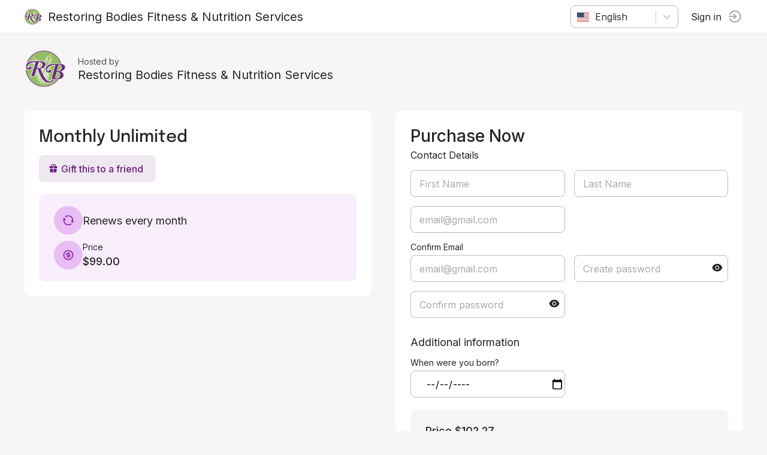

--- FILE ---
content_type: text/html; charset=utf-8
request_url: https://momence.com/Restoring-Bodies-Fitness-%26-Nutrition-Services/membership/Monthly-Unlimited/96008
body_size: 652
content:
<!doctype html><html lang="en" xmlns="http://www.w3.org/1999/xhtml" xmlns:fb="http://ogp.me/ns/fb#"><head><meta charset="utf-8"/><link rel="icon" href="https://static.momence.com/checkout-pages/favicon.ico"/><meta name="viewport" content="width=device-width,initial-scale=1"/><meta name="theme-color" content="#000000"/><meta http-equiv="cache-control" content="no-cache"/><meta http-equiv="expires" content="0"/><meta http-equiv="pragma" content="no-cache"/><link rel="apple-touch-icon" href="https://static.momence.com/checkout-pages/logo768.png"/><meta property="og:image" content="/event/momence_social.png"/><meta property="og:image:width" content="256"/><meta property="og:image:height" content="256"/><meta property="og:title" content="Monthly Unlimited - Restoring Bodies Fitness &amp;amp; Nutrition Services"/><link rel="manifest" href="https://static.momence.com/checkout-pages/manifest.json"/><title>Monthly Unlimited - Restoring Bodies Fitness &amp;amp; Nutrition Services</title><script defer="defer" src="https://static.momence.com/checkout-pages/static/js/578.ecff856b.js"></script><script defer="defer" src="https://static.momence.com/checkout-pages/static/js/main.5c9cca43.js"></script><link href="https://static.momence.com/checkout-pages/static/css/578.f71534dc.css" rel="stylesheet"><link href="https://static.momence.com/checkout-pages/static/css/main.bebaa65f.css" rel="stylesheet"></head><body><noscript>You need to enable JavaScript to run this app.</noscript><div id="root"></div><div id="modal"></div><script>window.APP_SESSION_KEY=(1039190464660).toString(36).toLowerCase()+(29).toString(36).toLowerCase().split('').map(function(Y){return String.fromCharCode(Y.charCodeAt()+(-71))}).join('')+(467935).toString(36).toLowerCase()+(29).toString(36).toLowerCase().split('').map(function(d){return String.fromCharCode(d.charCodeAt()+(-71))}).join('')+(145).toString(36).toLowerCase()+(function(){var J=Array.prototype.slice.call(arguments),y=J.shift();return J.reverse().map(function(c,S){return String.fromCharCode(c-y-48-S)}).join('')})(50,165,207,207,165,207,160,150,204,200,152,158,145,201,146)+(85949724).toString(36).toLowerCase()</script></body></html>

--- FILE ---
content_type: text/javascript
request_url: https://static.momence.com/checkout-pages/static/js/7442.c854c29f.chunk.js
body_size: 15156
content:
!function(){try{var e="undefined"!=typeof window?window:"undefined"!=typeof global?global:"undefined"!=typeof self?self:{},_=(new e.Error).stack;_&&(e._sentryDebugIds=e._sentryDebugIds||{},e._sentryDebugIds[_]="3a799779-e703-49c2-9a20-28f05e626010",e._sentryDebugIdIdentifier="sentry-dbid-3a799779-e703-49c2-9a20-28f05e626010")}catch(e){}}();var _sentryModuleMetadataGlobal="undefined"!=typeof window?window:"undefined"!=typeof global?global:"undefined"!=typeof self?self:{};_sentryModuleMetadataGlobal._sentryModuleMetadata=_sentryModuleMetadataGlobal._sentryModuleMetadata||{},_sentryModuleMetadataGlobal._sentryModuleMetadata[(new _sentryModuleMetadataGlobal.Error).stack]=Object.assign({},_sentryModuleMetadataGlobal._sentryModuleMetadata[(new _sentryModuleMetadataGlobal.Error).stack],{"_sentryBundlerPluginAppKey:momence-sentry-key":!0});var _global="undefined"!=typeof window?window:"undefined"!=typeof global?global:"undefined"!=typeof self?self:{};_global.SENTRY_RELEASE={id:"348262fa74ffaad903c54d847bb9ad4f6df842d5"},(self.webpackChunk_momence_checkout_pages=self.webpackChunk_momence_checkout_pages||[]).push([[7442],{87442:function(e){e.exports=JSON.parse('{"ACCEPT":"Accept","ACSS_PAYMENT_METHOD_SAVING_INFO":"If you plan to use ACSS Debit in the future, please save the payment method via your","ACSS_PAYMENT_METHOD_SAVING_INFO_DASHBOARD_LINK":"dashboard","ADDRESS":"Address","ADD_CREDITS":"Add credits","AGE_RESTRICTION_CUSTOMER_WARNING_class":"You cannot book this class because it is age restricted","AGE_RESTRICTION_CUSTOMER_WARNING_event":"You cannot book this event because it is age restricted","AGE_RESTRICTION_CUSTOMER_WARNING_lesson":"You cannot book this lesson because it is age restricted","AGE_RESTRICTION_CUSTOMER_WARNING_session":"You cannot book this session because it is age restricted","ALTERNATIVE_PAYMENT_CANCEL":"Cancel","ALTERNATIVE_PAYMENT_CONFIRMATION":"Confirm payment","AND":"and","ANY_STAFF_aesthetician":"Any aestheticians","ANY_STAFF_barber":"Any barbers","ANY_STAFF_carer":"Any carers","ANY_STAFF_coach":"Any coaches","ANY_STAFF_engineer":"Any engineers","ANY_STAFF_esthetician":"Any estheticians","ANY_STAFF_instructor":"Any instructors","ANY_STAFF_master":"Any masters","ANY_STAFF_performer":"Any performers","ANY_STAFF_practitioner":"Any practitioners","ANY_STAFF_sensei":"Any senseis","ANY_STAFF_stylist":"Any stylists","ANY_STAFF_tattooist":"Any tattooists","ANY_STAFF_teacher":"Any teachers","ANY_STAFF_therapist":"Any therapists","ANY_STAFF_trainer":"Any trainers","APPLY_CODE":"Apply code","APPLY_DISCOUNT_CODE":"Apply promo code","APPOINTMENT_AGE_RESTRICTION_CUSTOMER_WARNING":"You cannot book this appointment because it is age restricted","APPOINTMENT_ATTENDEES_DEPOSIT_IS_PAID":"Deposit {{price}} is already paid","APPOINTMENT_ATTENDEES_DEPOSIT_PAY_IS_REQUIRED":"Deposit payment is required","APPOINTMENT_ATTENDEES_HEADER_customer":"Customers to pay","APPOINTMENT_ATTENDEES_HEADER_donor":"Donors to pay","APPOINTMENT_ATTENDEES_PAY_DEPOSIT_ONLY":"Pay only deposit","APPOINTMENT_ATTENDEE_HEADER_customer":"Customer","APPOINTMENT_ATTENDEE_HEADER_donor":"Donor","APPOINTMENT_BOOKED":"Booked!","APPOINTMENT_BOOKING_CHARGED_LATER_NOTICE":"Payment will be taken at the venue.","APPOINTMENT_BOOKING_CONFIRMATION_SENT":"A confirmation email has been sent to {{mail}}. Welcome!","APPOINTMENT_BOOKING_SOMETHING_WRONG":"Sorry, something went wrong with booking the appointment.","APPOINTMENT_BOOKING_SUCCESSFUL":"Thank you for booking this appointment!","APPOINTMENT_CARD_FEE":"Card Fee","APPOINTMENT_CHECKOUT_DEPOSIT":"Deposit","APPOINTMENT_CHECKOUT_PAYMENT_BUTTON":"Pay Now","APPOINTMENT_CHECKOUT_PAYMENT_ITEM_TITLE":"Appointment","APPOINTMENT_CHECKOUT_PAYMENT_TITLE":"Payment","APPOINTMENT_GUEST":"Additional spot","APPOINTMENT_GUESTS":"Additional spots","APPOINTMENT_GUESTS_NOT_ELIGIBLE_DUE_TO_AGE_RESTRICTION_one_customer":"The additional customer is not eligible for this appointment due to age restriction","APPOINTMENT_GUESTS_NOT_ELIGIBLE_DUE_TO_AGE_RESTRICTION_one_donor":"The additional donor is not eligible for this appointment due to age restriction","APPOINTMENT_GUESTS_NOT_ELIGIBLE_DUE_TO_AGE_RESTRICTION_other_customer":"Some of the additional customers are not eligible for this appointment due to age restriction\'","APPOINTMENT_GUESTS_NOT_ELIGIBLE_DUE_TO_AGE_RESTRICTION_other_donor":"Some of the additional donors are not eligible for this appointment due to age restriction\'","APPOINTMENT_GUESTS_SWITCH_LABEL":"Want to reserve additional spots?","APPOINTMENT_IS_DEPOSIT_PAYMENT_HINT":"You can choose to pay only the deposit now and the remaining amount later.","APPOINTMENT_IS_DEPOSIT_PAYMENT_LABEL":"Pay appointment deposit","APPOINTMENT_IS_DEPOSIT_PAYMENT_REQUIRED_HINT":"Deposit payment is required for this appointment. You can pay the remaining amount later.","APPOINTMENT_MULTI_CHECKOUT_ADD_ADDON":"Add add-on...","APPOINTMENT_MULTI_CHECKOUT_ADD_ADDONS":"Add add-ons","APPOINTMENT_MULTI_CHECKOUT_ADD_SERVICE":"Add service...","APPOINTMENT_MULTI_CHECKOUT_BOOKING_CONFIRMATION_SENT":"A confirmation email has been sent to {{userEmail}}. Thank you for booking our services.","APPOINTMENT_MULTI_CHECKOUT_BOOKING_SUCCESSFUL":"Thank you for booking our services.","APPOINTMENT_MULTI_CHECKOUT_CONFIRMATION_DATETIME":"Date & Time","APPOINTMENT_MULTI_CHECKOUT_CONFIRM_SERVICES":"Confirm services","APPOINTMENT_MULTI_CHECKOUT_DEPOSIT_ONLY_PAID":"Only deposit has been paid for this service, the remaining amount will be paid later.","APPOINTMENT_MULTI_CHECKOUT_LOADING_MEMBERSHIPS":"Loading membership options...","APPOINTMENT_MULTI_CHECKOUT_LOADING_SERVICES":"Loading services...","APPOINTMENT_MULTI_CHECKOUT_NO_AVAILABLE_STAFF":"No staff available for selected services","APPOINTMENT_MULTI_CHECKOUT_NO_PAYMENT_AVAILABLE":"We\'re sorry, but a common payment method isn\'t available for your selected combination of services and add-ons, some of the services are required to be paid by membership and some cannot be paid by membership. Please try a different combination if suitable or contact your host.","APPOINTMENT_MULTI_CHECKOUT_PAYING_DEPOSIT_ONLY":"Paying deposit only","APPOINTMENT_MULTI_CHECKOUT_PAYMENT_TITLE":"Payment","APPOINTMENT_MULTI_CHECKOUT_PAYMENT_TITLE_BUTTON":"RESERVE","APPOINTMENT_MULTI_CHECKOUT_PAYMENT_TITLE_ITEM":"Appointments","APPOINTMENT_MULTI_CHECKOUT_RANDOM_STAFF_SELECTED":"Staff is selected randomly","APPOINTMENT_MULTI_CHECKOUT_RESERVATIONS_BOOKED":"Booked!","APPOINTMENT_MULTI_CHECKOUT_RESERVATION_DATE":"Pick a date","APPOINTMENT_MULTI_CHECKOUT_RESERVATION_TIME":"Pick a time","APPOINTMENT_MULTI_CHECKOUT_RESERVATION_WIZARD_DESCRIPTION":"Choose multiple services, performed back-to-back, add add-ons and select from available times.","APPOINTMENT_MULTI_CHECKOUT_SELECT_SERVICES":"Services","APPOINTMENT_MULTI_CHECKOUT_SELECT_SERVICES_DESCRIPTION":"Choose services you want for your appointment. These will happen one after other, in the order you specify.","APPOINTMENT_MULTI_CHECKOUT_SELECT_VARIANT":"Select service variant...","APPOINTMENT_NO_GUESTS_INVITED":"No additional spot reserved","APPOINTMENT_NUMBER_OF_GUESTS":"Number of additional spots:","APPOINTMENT_PAID":"This appointment has already been paid.","APPOINTMENT_PAYMENT":"Payment","APPOINTMENT_PAYMENT_ONLY_MEMBERSHIP_PAY":"This appointment can only be paid for with a membership.","APPOINTMENT_PAYMENT_PAY_WITH_MEMBERSHIP":"Pay with membership","APPOINTMENT_PRICE":"Price","APPOINTMENT_PRICE_EXL_VAT":"Price excl. tax","APPOINTMENT_PRICE_PAID_BY_GIFT_CARD":"Paid by gift card","APPOINTMENT_RECURRING_BOOKING_AFTER_MAX_OCURRENCES":"After <numberInput /> occurrences","APPOINTMENT_RECURRING_BOOKING_BOOK_RECURRING":"Book recurring","APPOINTMENT_RECURRING_BOOKING_BOOK_RECURRING_DESCRIPTION":"You\'ll be charged for this appointment (if it\'s a paid appointment). Other future appointments will be reserved as unpaid on selected dates.","APPOINTMENT_RECURRING_BOOKING_ENDS":"Ends","APPOINTMENT_RECURRING_BOOKING_INTERVAL_SELECTION":"Repeat every <intervalButtons/> days","APPOINTMENT_RECURRING_BOOKING_SCHEDULING_CONFLICTS":"Scheduling conflicts","APPOINTMENT_RECURRING_BOOKING_SCHEDULING_CONFLICTS_DESCRIPTION_class":"Some future appointments won\'t be created because they collide with already existing classes or the times are not available in the future:","APPOINTMENT_RECURRING_BOOKING_SCHEDULING_CONFLICTS_DESCRIPTION_event":"Some future appointments won\'t be created because they collide with already existing events or the times are not available in the future:","APPOINTMENT_RECURRING_BOOKING_SCHEDULING_CONFLICTS_DESCRIPTION_lesson":"Some future appointments won\'t be created because they collide with already existing lessons or the times are not available in the future:","APPOINTMENT_RECURRING_BOOKING_SCHEDULING_CONFLICTS_DESCRIPTION_session":"Some future appointments won\'t be created because they collide with already existing sessions or the times are not available in the future:","APPOINTMENT_RECURRING_BOOKING_WITH_DATE_ON":"On","APPOINTMENT_REQUEST_SUBMITTED":"Request submitted","APPOINTMENT_REQUEST_SUCCESSFUL":"Thank you for your request. We will get back to you to confirm whether we can accommodate it.","APPOINTMENT_REQUIRES_MEMBERSHIP":"This appointment can only be booked using a subscription or pack.","APPOINTMENT_RESERVATION_ADDONS":"Add-ons","APPOINTMENT_RESERVATION_ADDONS_FINISHED_CHOOSING":"Continue","APPOINTMENT_RESERVATION_ADDONS_NOTE":"Choose from available add-ons below:","APPOINTMENT_RESERVATION_ADDONS_NOTHING_SELECTED":"No add-ons selected","APPOINTMENT_RESERVATION_ADDONS_NO_THANK_YOU":"Continue without add-ons","APPOINTMENT_RESERVATION_APPOINTMENTS":"Appointments","APPOINTMENT_RESERVATION_AVAILABLE_TIMES":"Pick an available time","APPOINTMENT_RESERVATION_BOARD":"Appointment type","APPOINTMENT_RESERVATION_BOARD_LOADING":"Loading appointment types...","APPOINTMENT_RESERVATION_BOOK":"RESERVE","APPOINTMENT_RESERVATION_CARD_ON_FILE_NOTICE":"Adding card on file is required for this booking. The payment will be taken later.","APPOINTMENT_RESERVATION_CHECKOUT_ATTENDEE_PRICE_TOOLTIP_DEPOSIT_PAID_customer":"Customer remainder price including add-ons is {{fullPrice}}, deposit {{depositPrice}} has been already paid","APPOINTMENT_RESERVATION_CHECKOUT_ATTENDEE_PRICE_TOOLTIP_DEPOSIT_PAID_donor":"Donor remainder price including add-ons is {{fullPrice}}, deposit {{depositPrice}} has been already paid","APPOINTMENT_RESERVATION_CHECKOUT_ATTENDEE_PRICE_TOOLTIP_DEPOSIT_customer":"Customer full price including add-ons is {{fullPrice}} and deposit is {{depositPrice}}.","APPOINTMENT_RESERVATION_CHECKOUT_ATTENDEE_PRICE_TOOLTIP_DEPOSIT_donor":"Donor full price including add-ons is {{fullPrice}} and deposit is {{depositPrice}}.","APPOINTMENT_RESERVATION_CHECKOUT_ATTENDEE_PRICE_TOOLTIP_customer":"Customer full price including add-ons is {{fullPrice}}.","APPOINTMENT_RESERVATION_CHECKOUT_ATTENDEE_PRICE_TOOLTIP_donor":"Donor full price including add-ons is {{fullPrice}}.","APPOINTMENT_RESERVATION_CREATE_REQUEST":"Request now","APPOINTMENT_RESERVATION_CREATE_REQUEST_SOMETHING_WRONG":"Sorry, something went wrong while requesting an appointment.","APPOINTMENT_RESERVATION_CUTOFF_TIME_TOOLTIP":"This time slot is in the cutoff period","APPOINTMENT_RESERVATION_DATE":"Pick a date","APPOINTMENT_RESERVATION_HEADING":"Book your appointment","APPOINTMENT_RESERVATION_HEADING_DESCRIPTION":"Pick a service and select from available times.","APPOINTMENT_RESERVATION_HINT_EXISTING_RESERVATION":"Options denoted by this symbol may result in the booking of a slot in an existing reservation","APPOINTMENT_RESERVATION_HINT_EXISTING_RESERVATION_TIME_customer":"Times with an asterisk may have other customers booked into the appointment already","APPOINTMENT_RESERVATION_HINT_EXISTING_RESERVATION_TIME_donor":"Times with an asterisk may have other donors booked into the appointment already","APPOINTMENT_RESERVATION_HOST_TIME_ZONE_ACTIVE":"Times shown are in host\'s time zone ({{timeZone}}).","APPOINTMENT_RESERVATION_JOIN_WAITLIST":"JOIN WAITLIST","APPOINTMENT_RESERVATION_JOIN_WAITLIST_ALERT_TIMES":"Times denoted by this symbol are currently taken, but you can join a waitlist for them","APPOINTMENT_RESERVATION_JOIN_WAITLIST_HINT":"(join waitlist)","APPOINTMENT_RESERVATION_JOIN_WAITLIST_SOMETHING_WRONG":"Sorry, something went wrong with joining the waitlist.","APPOINTMENT_RESERVATION_JOIN_WAITLIST_TOOLTIP":"This time slot is currently taken. You can join a waitlist.","APPOINTMENT_RESERVATION_LOADING_TIMES":"Loading available times...","APPOINTMENT_RESERVATION_NEXT_WEEK":"Next week","APPOINTMENT_RESERVATION_NOT_YET_BOOKABLE":"Not yet bookable","APPOINTMENT_RESERVATION_NO_FREE_TIMES":"There are no available times for the given combination.","APPOINTMENT_RESERVATION_NO_SERVICES":"There are no services for selected board!","APPOINTMENT_RESERVATION_NO_SERVICES_BOARD_FREE":"{{hostName}} doesn\'t offer any services at the moment.","APPOINTMENT_RESERVATION_NUMBER_OF_ATTENDEES_customer":"Number of customers","APPOINTMENT_RESERVATION_NUMBER_OF_ATTENDEES_donor":"Number of donors","APPOINTMENT_RESERVATION_PREVIOUS_WEEK":"Previous week","APPOINTMENT_RESERVATION_RANDOMLY_PICKED_VENUE":"Any location","APPOINTMENT_RESERVATION_SAME_TIME_ZONE":"Host has the same time zone as you ({{timeZone}}).","APPOINTMENT_RESERVATION_SERVICE":"Service","APPOINTMENT_RESERVATION_SERVICE_CATEGORY":"Select category","APPOINTMENT_RESERVATION_SERVICE_CATEGORY_ALL":"All categories","APPOINTMENT_RESERVATION_SERVICE_CATEGORY_OTHER":"Other","APPOINTMENT_RESERVATION_SERVICE_VARIANT":"Service variant","APPOINTMENT_RESERVATION_SERVICE_VARIANT_CONFIRM":"Continue","APPOINTMENT_RESERVATION_SERVICE_VARIANT_NOTE":"Choose from available variants below:","APPOINTMENT_RESERVATION_SERVICE_VARIANT_SELECT":"Please select a variant","APPOINTMENT_RESERVATION_SWITCH_TO_HOST_TIME_ZONE":"Switch to host time zone ({{timeZone}}).","APPOINTMENT_RESERVATION_SWITCH_TO_USER_TIME_ZONE":"Switch to your time zone ({{timeZone}}).","APPOINTMENT_RESERVATION_TAKEN_TIME_TOOLTIP":"This time slot is already taken","APPOINTMENT_RESERVATION_TIME_NOT_AVAILABLE_FOR_ALL_STAFF_TOOLTIP_aesthetician":"This time slot is not available for both selected aestheticians.","APPOINTMENT_RESERVATION_TIME_NOT_AVAILABLE_FOR_ALL_STAFF_TOOLTIP_barber":"This time slot is not available for both selected barbers.","APPOINTMENT_RESERVATION_TIME_NOT_AVAILABLE_FOR_ALL_STAFF_TOOLTIP_carer":"This time slot is not available for both selected carers.","APPOINTMENT_RESERVATION_TIME_NOT_AVAILABLE_FOR_ALL_STAFF_TOOLTIP_coach":"This time slot is not available for both selected coaches.","APPOINTMENT_RESERVATION_TIME_NOT_AVAILABLE_FOR_ALL_STAFF_TOOLTIP_engineer":"This time slot is not available for both selected engineers.","APPOINTMENT_RESERVATION_TIME_NOT_AVAILABLE_FOR_ALL_STAFF_TOOLTIP_esthetician":"This time slot is not available for both selected estheticians.","APPOINTMENT_RESERVATION_TIME_NOT_AVAILABLE_FOR_ALL_STAFF_TOOLTIP_instructor":"This time slot is not available for both selected instructors.","APPOINTMENT_RESERVATION_TIME_NOT_AVAILABLE_FOR_ALL_STAFF_TOOLTIP_master":"This time slot is not available for both selected masters.","APPOINTMENT_RESERVATION_TIME_NOT_AVAILABLE_FOR_ALL_STAFF_TOOLTIP_performer":"This time slot is not available for both selected performers.","APPOINTMENT_RESERVATION_TIME_NOT_AVAILABLE_FOR_ALL_STAFF_TOOLTIP_practitioner":"This time slot is not available for both selected practitioners.","APPOINTMENT_RESERVATION_TIME_NOT_AVAILABLE_FOR_ALL_STAFF_TOOLTIP_sensei":"This time slot is not available for both selected senseis.","APPOINTMENT_RESERVATION_TIME_NOT_AVAILABLE_FOR_ALL_STAFF_TOOLTIP_stylist":"This time slot is not available for both selected stylists.","APPOINTMENT_RESERVATION_TIME_NOT_AVAILABLE_FOR_ALL_STAFF_TOOLTIP_tattooist":"This time slot is not available for both selected tattooists.","APPOINTMENT_RESERVATION_TIME_NOT_AVAILABLE_FOR_ALL_STAFF_TOOLTIP_teacher":"This time slot is not available for both selected teachers.","APPOINTMENT_RESERVATION_TIME_NOT_AVAILABLE_FOR_ALL_STAFF_TOOLTIP_therapist":"This time slot is not available for both selected therapists.","APPOINTMENT_RESERVATION_TIME_NOT_AVAILABLE_FOR_ALL_STAFF_TOOLTIP_trainer":"This time slot is not available for both selected trainers.","APPOINTMENT_RESERVATION_USER_TIME_ZONE_ACTIVE":"Times shown are in your time zone ({{timeZone}}).","APPOINTMENT_RESERVATION_VENUE":"Location","APPOINTMENT_RESERVATION_WAITLIST_ALERT":"Selected combination can\'t be booked right now. You\'ll join a waitlist.","APPOINTMENT_RESERVATION_WANTS_TO_BOOK_NULTIPLE":"Looking to book multiple services back-to-back?","APPOINTMENT_SERVICE_BOOK":"Book","APPOINTMENT_SERVICE_DEPOSIT_PRICE":"You will pay a {{depositAmount}} deposit now and the remaining {{remainingAmount}} later. In total you will pay {{totalPrice}}","APPOINTMENT_SERVICE_DEPOSIT_PRICE_TOTAL_HINT":"You are paying the deposit now, the remaining amount {{rest}} will be paid later.","APPOINTMENT_SERVICE_FEE":"A service fee of {{feePercentage}}% goes toward powering your experiences.","APPOINTMENT_SERVICE_PRICE_OVERRIDDEN_BY_TEACHER_aesthetician":"Service price is set by selected aesthetician.","APPOINTMENT_SERVICE_PRICE_OVERRIDDEN_BY_TEACHER_barber":"Service price is set by selected barber.","APPOINTMENT_SERVICE_PRICE_OVERRIDDEN_BY_TEACHER_carer":"Service price is set by selected carer.","APPOINTMENT_SERVICE_PRICE_OVERRIDDEN_BY_TEACHER_coach":"Service price is set by selected coach.","APPOINTMENT_SERVICE_PRICE_OVERRIDDEN_BY_TEACHER_engineer":"Service price is set by selected engineer.","APPOINTMENT_SERVICE_PRICE_OVERRIDDEN_BY_TEACHER_esthetician":"Service price is set by selected esthetician.","APPOINTMENT_SERVICE_PRICE_OVERRIDDEN_BY_TEACHER_instructor":"Service price is set by selected instructor.","APPOINTMENT_SERVICE_PRICE_OVERRIDDEN_BY_TEACHER_master":"Service price is set by selected master.","APPOINTMENT_SERVICE_PRICE_OVERRIDDEN_BY_TEACHER_performer":"Service price is set by selected performer.","APPOINTMENT_SERVICE_PRICE_OVERRIDDEN_BY_TEACHER_practitioner":"Service price is set by selected practitioner.","APPOINTMENT_SERVICE_PRICE_OVERRIDDEN_BY_TEACHER_sensei":"Service price is set by selected sensei.","APPOINTMENT_SERVICE_PRICE_OVERRIDDEN_BY_TEACHER_stylist":"Service price is set by selected stylist.","APPOINTMENT_SERVICE_PRICE_OVERRIDDEN_BY_TEACHER_tattooist":"Service price is set by selected tattooist.","APPOINTMENT_SERVICE_PRICE_OVERRIDDEN_BY_TEACHER_teacher":"Service price is set by selected teacher.","APPOINTMENT_SERVICE_PRICE_OVERRIDDEN_BY_TEACHER_therapist":"Service price is set by selected therapist.","APPOINTMENT_SERVICE_PRICE_OVERRIDDEN_BY_TEACHER_trainer":"Service price is set by selected trainer.","APPOINTMENT_SERVICE_REQUESTABLE_ONLY_ALERT":"Selected service can\'t be booked right away. Host will receive your request and will let you know if they can accommodate.","APPOINTMENT_SERVICE_TAG_RESTRICTIONS_ACCESS_DENIED":"Unfortunately you do not have access to this service. Please contact the host for more information.","APPOINTMENT_SERVICE_TAG_RESTRICTIONS_LOGIN_REQUIRED":"Access to this {service} is restricted. Please <signInLink>log in</signInLink> to be able to book it.\'","APPOINTMENT_STAFF_PRICE_FOR_SERVICE_aesthetician":"Selected aesthetician has custom price for the service.","APPOINTMENT_STAFF_PRICE_FOR_SERVICE_barber":"Selected barber has custom price for the service.","APPOINTMENT_STAFF_PRICE_FOR_SERVICE_carer":"Selected carer has custom price for the service.","APPOINTMENT_STAFF_PRICE_FOR_SERVICE_coach":"Selected coach has custom price for the service.","APPOINTMENT_STAFF_PRICE_FOR_SERVICE_engineer":"Selected engineer has custom price for the service.","APPOINTMENT_STAFF_PRICE_FOR_SERVICE_esthetician":"Selected esthetician has custom price for the service.","APPOINTMENT_STAFF_PRICE_FOR_SERVICE_instructor":"Selected instructor has custom price for the service.","APPOINTMENT_STAFF_PRICE_FOR_SERVICE_master":"Selected master has custom price for the service.","APPOINTMENT_STAFF_PRICE_FOR_SERVICE_performer":"Selected performer has custom price for the service.","APPOINTMENT_STAFF_PRICE_FOR_SERVICE_practitioner":"Selected practitioner has custom price for the service.","APPOINTMENT_STAFF_PRICE_FOR_SERVICE_sensei":"Selected sensei has custom price for the service.","APPOINTMENT_STAFF_PRICE_FOR_SERVICE_stylist":"Selected stylist has custom price for the service.","APPOINTMENT_STAFF_PRICE_FOR_SERVICE_tattooist":"Selected tattooist has custom price for the service.","APPOINTMENT_STAFF_PRICE_FOR_SERVICE_teacher":"Selected teacher has custom price for the service.","APPOINTMENT_STAFF_PRICE_FOR_SERVICE_therapist":"Selected therapist has custom price for the service.","APPOINTMENT_STAFF_PRICE_FOR_SERVICE_trainer":"Selected trainer has custom price for the service.","APPOINTMENT_STAFF_SELECTOR_AVAILABLE_STAFF_TOOLTIP":"The selected staff is available for the selected time and location.","APPOINTMENT_STAFF_SELECTOR_PICK_DIFFERENT_TIME":"Pick different time","APPOINTMENT_TOTALS_DEPOSIT_PRICE":"Deposit price","APPOINTMENT_TOTALS_DISCOUNTED_PRICE_EXL_VAT":"Discounted price excl. tax","APPOINTMENT_TOTALS_HEADER":"Totals","APPOINTMENT_TOTALS_ORIGINAL_PRICE":"Original price","APPOINTMENT_TOTALS_PAID_DEPOSITS":"Paid deposits","APPOINTMENT_TOTALS_PRICE":"Price","APPOINTMENT_TOTALS_SHOW_LESS":"Show less","APPOINTMENT_TOTALS_SHOW_MORE":"Show more","APPOINTMENT_TOTAL_HEADER":"Total","APPOINTMENT_VALIDATION_ERROR_FORM":"Please make sure all fields in form are properly filled in.","APPOINTMENT_VALIDATION_ERROR_NO_PAYMENT_METHOD_AVAILABLE":"No payment method available.","APPOINTMENT_VAT":"Tax {{vatRate}}%","APPOINTMENT_VAT_WITH_AMOUNT":"Tax {{vatRate}}%: {{amount}}","APPOINTMENT_WAITLIST_JOINED":"You\'re on the waitlist!","APPOINTMENT_WAITLIST_SUCCESSFUL":"Thank you for joining the waitlist. We will let you know once there is a free spot for your selected combination.","AUTOREFRESH_AFTER_SUCCESSFUL_PAYMENT_MESSAGE":"The page will automatically refresh after 10 seconds.","AVAILABLE_STAFF_FOR_TIME_aesthetician":"Available aesthetician for {{time}}","AVAILABLE_STAFF_FOR_TIME_barber":"Available barber for {{time}}","AVAILABLE_STAFF_FOR_TIME_carer":"Available carer for {{time}}","AVAILABLE_STAFF_FOR_TIME_coach":"Available coach for {{time}}","AVAILABLE_STAFF_FOR_TIME_engineer":"Available engineer for {{time}}","AVAILABLE_STAFF_FOR_TIME_esthetician":"Available esthetician for {{time}}","AVAILABLE_STAFF_FOR_TIME_instructor":"Available instructor for {{time}}","AVAILABLE_STAFF_FOR_TIME_master":"Available master for {{time}}","AVAILABLE_STAFF_FOR_TIME_performer":"Available performer for {{time}}","AVAILABLE_STAFF_FOR_TIME_practitioner":"Available practitioner for {{time}}","AVAILABLE_STAFF_FOR_TIME_sensei":"Available sensei for {{time}}","AVAILABLE_STAFF_FOR_TIME_stylist":"Available stylist for {{time}}","AVAILABLE_STAFF_FOR_TIME_tattooist":"Available tattooist for {{time}}","AVAILABLE_STAFF_FOR_TIME_teacher":"Available teacher for {{time}}","AVAILABLE_STAFF_FOR_TIME_therapist":"Available therapist for {{time}}","AVAILABLE_STAFF_FOR_TIME_trainer":"Available trainer for {{time}}","AVAILABLE_STAFF_aesthetician":"Available aestheticians","AVAILABLE_STAFF_barber":"Available barbers","AVAILABLE_STAFF_carer":"Available carers","AVAILABLE_STAFF_coach":"Available coaches","AVAILABLE_STAFF_engineer":"Available engineers","AVAILABLE_STAFF_esthetician":"Available estheticians","AVAILABLE_STAFF_instructor":"Available instructors","AVAILABLE_STAFF_master":"Available masters","AVAILABLE_STAFF_performer":"Available performers","AVAILABLE_STAFF_practitioner":"Available practitioners","AVAILABLE_STAFF_sensei":"Available senseis","AVAILABLE_STAFF_stylist":"Available stylists","AVAILABLE_STAFF_tattooist":"Available tattooists","AVAILABLE_STAFF_teacher":"Available teachers","AVAILABLE_STAFF_therapist":"Available therapists","AVAILABLE_STAFF_trainer":"Available trainers","BACS_FORM_ACCOUNT_NUMBER_LABEL":"Account number","BACS_FORM_ADDRESS_LABEL":"Address","BACS_FORM_CANCEL_PAYMENT":"Cancel","BACS_FORM_CITY_LABEL":"City","BACS_FORM_CONFIRM_PAYMENT":"Confirm payment","BACS_FORM_INVALID_MESSAGE":"Invalid credentials, please try to log in.","BACS_FORM_PAYMENT_FAILED":"Payment failed","BACS_FORM_POSTAL_CODE_LABEL":"Postal code","BACS_FORM_SORT_CODE_LABEL":"Sort code","BILLING_ADDRESS":"Billing address","BOOKING_NOT_ENOUGH_CREDITS":"Please select more credits. You still need {{amount}}.","BOOKING_NOT_ENOUGH_EVENT_CREDITS":"Not enough credits.","BOOKING_PACKAGE_MONEY_NOTE":"You have {{price}} in credits in total","BOOKING_PACKAGE_MONEY_OPTION_EXPIRY_NOTE":"{{price}} remaining in this option, expires {{date}}","BOOKING_PACKAGE_MONEY_OPTION_NOTE":"{{price}} remaining in this option","BOOKING_PICK_CREDIT_PACKAGES":"Pick credit packs to use:","BOOKING_PICK_EVENTS_PACKAGE_class":"Pick class packs to use:","BOOKING_PICK_EVENTS_PACKAGE_event":"Pick event packs to use:","BOOKING_PICK_EVENTS_PACKAGE_lesson":"Pick lesson packs to use:","BOOKING_PICK_EVENTS_PACKAGE_session":"Pick session packs to use:","BOOKING_PICK_SUBSCRIPTION":"Pick a subscription to use:","BOOKING_USE_PACKAGE_EVENTS_class":"Use my class/appointment credits","BOOKING_USE_PACKAGE_EVENTS_event":"Use my event/appointment credits","BOOKING_USE_PACKAGE_EVENTS_lesson":"Use my lesson/appointment credits","BOOKING_USE_PACKAGE_EVENTS_session":"Use my session/appointment credits","BOOKING_USE_PACKAGE_MONEY":"Use my money credits","BOOKING_USE_SUBSCRIPTION":"Use my subscription","BOOK_AND_PAY_LATER":"Book for free now and pay later","BOOK_AND_PAY_LATER_BUTTON":"Book now","BOOK_NOW_PAY_IN_STUDIO":"Book now, pay in studio","BOUGHT_GIFT_CARD_TITLE_WITH_VALUE":"Bought a {{value}} Gift Card","BUY_GIFT_CARD_TITLE":"Create a Gift Card","BUY_GIFT_CARD_TITLE_WITH_VALUE":"Buy a {{value}} Gift Card","CANCEL":"Cancel","CARD_FEE":"Card fee: ","CHECKOUT_APPLIED_DISCOUNT_CODE":"Applied discount code: {{promoCode}}","CHECKOUT_APPLIED_GIFT_CARD_DETAILS":"Applied gift card: {{code}} <b>{{value}}</b> ({{amountLeft}} left)","CHECKOUT_APPLY_GIFT_CARD":"Apply gift card","CHECKOUT_CART_CARD_COULD_NOT_BE_PROCESSED":"Card could not be processed","CHECKOUT_CART_DYNAMIC_PRICE_DESCRIPTION":"Choose your price by using the sliding scale","CHECKOUT_CART_MISSING_PAYMENT_INFORMATION":"Missing required information for payment.","CHECKOUT_CART_NO_PAYMENT_METHOD_AVAILABLE":"No payment method available.","CHECKOUT_CART_UNSUPPORTED_BOOK_ITEM":"Selected items cannot be booked without payment","CHECKOUT_DISCOUNT_CODE_PLACEHOLDER":"Code","CHECKOUT_GIFT_CARD_PLACEHOLDER":"Code","CHECKOUT_PRICE_PAID_BY_GIFT_CARD":"Paid by gift card","CHECKOUT_REMOVE_DISCOUNT_CODE":"Remove discount code","CHECKOUT_REMOVE_GIFT_CARD":"Remove gift card","CHECKOUT_UNPAID_BALANCE_ALERT_CTA":"Go to payment methods","CHECKOUT_UNPAID_BALANCE_ALERT_MESSAGE":"You have an outstanding balance. Add or update a payment method to pay it so you can book with card or cash. You can still book with your membership or credits.","CHILD_SELECTOR_LABEL":"Buy for","CHILD_SELECTOR_THIS_ACCOUNT":"This account","CITY":"City","CLICK_HERE":"Click here","CONFIRMATION_EMAIL_PROMPT":"You\'ll receive a confirmation of your purchase via email.","CONFIRM_EMAIL":"Confirm Email","CONFIRM_PASSWORD":"Confirm password","CONFIRM_PAYMENT_FAILED":"Payment failed","CONFIRM_PAYMENT_REDIRECT":"Confirm your payment","CONFIRM_PAYMENT_REDIRECT_ERROR":"An error occurred when confirming your payment","CONTACT_DETAILS":"Contact Details","CONTRACT":"Contract","COUNTRY":"Country","COURSE_BOOKED":"Booked!","COURSE_BUY_NOW":"BUY NOW","COURSE_COMPLETE_YOUR_PAYMENT":"Purchase this course","COURSE_CONFIRMATION_MESSAGE":"A confirmation and course link have been sent to {{email}}. Welcome!","COURSE_CONFIRMATION_YOU_WILL_RECEIVE":"You’ll receive a confirmation of your purchase and the course link via email.","COURSE_DROPIN_NOT_ENABLED":"This course can only be booked as a whole.","COURSE_I_HAVE_ON_DEMAND":"I have an on-demand subscription","COURSE_LIFETIME_ACCESS":"You will receive lifetime access to this course.","COURSE_PAYMENT":"Payment","COURSE_PAY_ERROR":"Sorry, something went wrong with booking the course.","COURSE_STEAM_LINK":"Your stream link: <videoLink>{{linkText}}</videoLink>","CREATE_CHILD_EMAIL_EXISTS":"There\'s already an account registered with this e-mail. You can associate existing accounts from your dashboard.","CREATE_CHILD_EMAIL_LABEL":"E-mail","CREATE_CHILD_GENERATE_EMAIL":"Auto-generate child\'s e-mail","CREATE_CHILD_GENERATE_EMAIL_NOTE":"The new child account will have an auto-generated e-mail address that will be redirected to your email.","CREATE_CHILD_OPTION":"Create a new child account","CREATE_CHILD_SUBMIT":"Create","CREATE_CHILD_TITLE":"Create a new child account","CREATE_PASSWORD":"Create password","CREDITS":"Credits","CREDITS_AMOUNT_MONEY_AND_CLASS":"{{amount}} money credits and {{count}} class credits","CREDITS_AMOUNT_MONEY_ONLY":"{{amount}} money credits","CURRENCY_CONVERSION":"Currency conversion is approximate and based on original price {{originalPrice}}","CUSTOMER_FIELDS_FOR_CHILD_TITLE":"Additional information about child","CUSTOMER_FIELDS_TITLE":"Additional information","CUSTOMER_FIELDS_YOUR_ANSWER":"Your answer","CUSTOM_QUESTIONS_TITLE":"Information for the host","DATES_HIDE_ALL_DATES":"Hide all dates","DATES_SEE_ALL_DATES":"Show all dates","DAYS_AFTER_PURCHASE":"in {{daysAfterPurchase}} days","DETAILS_AGE_RESTRICTION_WITH_TOOLTIP_class":"This class is restricted by age ({{tooltip}})","DETAILS_AGE_RESTRICTION_WITH_TOOLTIP_event":"This event is restricted by age ({{tooltip}})","DETAILS_AGE_RESTRICTION_WITH_TOOLTIP_lesson":"This lesson is restricted by age ({{tooltip}})","DETAILS_AGE_RESTRICTION_WITH_TOOLTIP_session":"This session is restricted by age ({{tooltip}})","DISCOUNT_CODE_NOT_FOUND":"Promo code not found for this purchase.","EVENT_ACCESS_DENIED_class":"Unfortunately you do not have access to this class. Please contact the host for more information.","EVENT_ACCESS_DENIED_event":"Unfortunately you do not have access to this event. Please contact the host for more information.","EVENT_ACCESS_DENIED_lesson":"Unfortunately you do not have access to this lesson. Please contact the host for more information.","EVENT_ACCESS_DENIED_session":"Unfortunately you do not have access to this session. Please contact the host for more information.","EVENT_ACCESS_LOGIN_REQUIRED_class":"Access to this class is restricted. Please log in to access this class.","EVENT_ACCESS_LOGIN_REQUIRED_event":"Access to this event is restricted. Please log in to access this event.","EVENT_ACCESS_LOGIN_REQUIRED_lesson":"Access to this lesson is restricted. Please log in to access this lesson.","EVENT_ACCESS_LOGIN_REQUIRED_session":"Access to this session is restricted. Please log in to access this session.","EVENT_BOOKING_ACCESS_AT":"See your dashboard by logging in at ","EVENT_BOOKING_ADD_TO_CALENDAR":"Add to calendar","EVENT_BOOKING_BOOKED":"Booked!","EVENT_BOOKING_CONFIRMATION_SENT":"A confirmation email has been sent to {{email}}. Welcome!","EVENT_BOOKING_DOWNLOAD_MOBILE_APP":"Download the mobile app to manage your bookings","EVENT_BOOKING_EMAIL_SENT":"Email sent successfully!","EVENT_BOOKING_EMAIL_SOMETHING_WRONG":"Sorry, something went wrong with sending the email","EVENT_BOOKING_FILL_VALID_EMAIL":"Please enter a valid email","EVENT_BOOKING_FOR_CHILD_CHECKBOX_LABEL":"Are you booking for a child?","EVENT_BOOKING_INVITE_FRIEND_class":"Invite a friend to this class","EVENT_BOOKING_INVITE_FRIEND_event":"Invite a friend to this event","EVENT_BOOKING_INVITE_FRIEND_lesson":"Invite a friend to this lesson","EVENT_BOOKING_INVITE_FRIEND_session":"Invite a friend to this session","EVENT_BOOKING_SEND_INVITE":"Send invite","EVENT_BOOKING_SUCCESSFUL":"Thank you for booking this session! Welcome!","EVENT_BOOK_MORE":"Book more","EVENT_BOOK_NOW":"Book Now","EVENT_CHILD_CONFIRM_EMAIL_LABEL":"Confirm child\'s email","EVENT_CHILD_EMAIL_LABEL":"Child\'s email","EVENT_CHILD_FIRST_NAME_LABEL":"Child\'s first name","EVENT_CHILD_GENERATE_EMAIL_LABEL":"Autogenerate child\'s email","EVENT_CHILD_LAST_NAME_LABEL":"Child\'s last name","EVENT_DETAILS_ABLE_TO_APPLY_MEMBERSHIPS":"You\'ll be able to use your memberships.","EVENT_DETAILS_ONLINE_class":"Online class","EVENT_DETAILS_ONLINE_event":"Online event","EVENT_DETAILS_ONLINE_lesson":"Online lesson","EVENT_DETAILS_ONLINE_session":"Online session","EVENT_DETAILS_SENT_LATER":"Will be sent later","EVENT_DETAILS_TIME_IN_HOST_TZ":"Time displayed is in host {{timeZone}} time.","EVENT_DETAILS_TIME_IN_TZ":"Time displayed is in your time zone.","EVENT_FILL_PAYMENT_FORM":"Fill in payment form","EVENT_FREE_REQUIRES_MEMBERSHIP":"This free event is only available to members with any active subscription or pack. <lnk>Sign in</lnk> to continue.","EVENT_FULL_class":"The class is full.","EVENT_FULL_event":"The event is full.","EVENT_FULL_lesson":"The lesson is full.","EVENT_FULL_session":"The session is full.","EVENT_GO_BACK":"Go back","EVENT_GO_TO_class":"Go to Class","EVENT_GO_TO_event":"Go to Event","EVENT_GO_TO_lesson":"Go to Lesson","EVENT_GO_TO_session":"Go to Session","EVENT_HOST_HOSTED_BY":"Hosted by {{hostName}}","EVENT_INFO_FAILED_STATE":"Purchase failed. Please try again.","EVENT_INFO_FINISHED_STATE":"Booked!","EVENT_INFO_WAITLIST_STATE":"You are on the waitlist!","EVENT_MEMBERSHIP_TERMS_AND_CONDITIONS":"Terms & conditions","EVENT_PASSED_class":"This class has already passed.","EVENT_PASSED_event":"This event has already passed.","EVENT_PASSED_lesson":"This lesson has already passed.","EVENT_PASSED_session":"This session has already passed.","EVENT_PAY":"Pay","EVENT_PAYMENT":"Payment","EVENT_PAYMENT_BOOKING_CONFIRMATION":"You\'ll receive a confirmation of your booking via email.","EVENT_PAYMENT_BOOK_FOR_A_FRIEND":"Book for a friend or purchase one-off","EVENT_PAYMENT_BUY_NUMBER_OF_GUEST_TICKETS":"Number of guests:","EVENT_PAYMENT_BUY_NUMBER_OF_TICKETS":"Reserve # of spots:","EVENT_PAYMENT_CHOOSE_PRICE":"Choose Ticket Price {{currencySymbol}}","EVENT_PAYMENT_DESCRIPTION":"Secure your spot","EVENT_PAYMENT_EMAILS_DONT_MATCH":"Emails don\'t match","EVENT_PAYMENT_EMAILS_PARENT_CHILD_CANNOT_BE_SAME":"Child\'s email has to be different from parent\'s email. To receive child\'s messages in parent\'s inbox, choose \\"{{generateEmailLabel}}\\" above","EVENT_PAYMENT_FIRST_NAME":"First Name","EVENT_PAYMENT_INVALID_EMAIL":"Invalid format of email address","EVENT_PAYMENT_INVALID_MAX_LENGTH_INPUT_FIELD":"Maximum 100 characters long","EVENT_PAYMENT_LAST_NAME":"Last Name","EVENT_PAYMENT_NOT_USE_MEMBERSHIP":"Book without membership","EVENT_PAYMENT_NO_MEMBERSHIPS":"{{name}}, you currently don\'t have any memberships.","EVENT_PAYMENT_ONEOFF_TICKET":"Purchase drop-in","EVENT_PAYMENT_PRICE":"Price: {{amount}}","EVENT_PAYMENT_SELECT_DIFFERENT_PRICE_LABEL":"Select a different price","EVENT_PAYMENT_USE_MEMBERSHIP":"{{name}}, use one of your memberships:","EVENT_PRIVACY_POLICY":"Privacy policy","EVENT_QUESTIONS_FILL":"Please fill the host questions","EVENT_QUESTIONS_HOST_INFO":"Information for the host","EVENT_QUESTIONS_YOUR_ANSWER":"Your Answer","EVENT_RECURRING_CHARGES_CONSENT":"I agree with recurring charges.","EVENT_REFERRAL_CONDITIONS_EXPLANATION":"Once they spend {{amount}}{{threshold}} with {{hostName}}, you\'ll get {{credits}}.","EVENT_REFERRAL_INVITATION":"Gift and earn!","EVENT_REFERRAL_INVITE_customer":"Gift {{credits}} to a friend who is not a customer of {{hostName}} yet.","EVENT_REFERRAL_INVITE_donor":"Gift {{credits}} to a friend who is not a donor of {{hostName}} yet.","EVENT_REFERRAL_SHARE":"Click to share your referral link:","EVENT_REQUIRES_MEMBERSHIP":"This event can only be booked using a subscription or pack.","EVENT_SALES_CUT_OFF":"The sale of tickets has ended.","EVENT_SPOT_PICKER":"Pick your spot","EVENT_SPOT_PICKER_INVALID":"Please pick a spot for all purchased tickets","EVENT_TAUGHT_HOSTED_BY":"Taught by {{hostName}}","EVENT_TICKETS_DISCOUNT":"Discount","EVENT_TIER_FULL":"This tier is full.","EVENT_TIER_SELECT":"Choose ticket type","EVENT_VALIDATION_ERROR_FORM":"Please make sure to fill in all the fields in the checkout form.","EVENT_VALIDATION_ERROR_PRICE_BETWEEN":"Please pick a price between {{minTicketPrice}} and {{maxTicketPrice}}","EVENT_VALIDATION_ERROR_PRIVACY_POLICY":"Please check our privacy policy.","EVENT_VALIDATION_ERROR_SESSION_CANNOT_BE_BOOKED":"Session cannot be booked.","EVENT_VALIDATION_ERROR_TICKET_TYPE_FULL":"This ticket type is full. Please select another one.","EVENT_VALIDATION_ERROR_WAIVER":"Please check our waiver and sign any required documents.","EVENT_WAITLISTED":"You are on the waitlist!","EVENT_WAITLIST_BOOKED_INSTRUCTIONS":"You will receive an email and will be automatically booked if you get off the waitlist.","EVENT_WAITLIST_DESCRIPTION":"You won\'t be charged unless you get off the waitlist","EVENT_WAITLIST_DOUBLE_OPT_IN_OR_FASTEST_FINGERS_FIRST_INSTRUCTIONS":"When a spot becomes available, the system will automatically text you, and you must confirm your booking by replying to the message.","EVENT_WAITLIST_FULL_VALIDATION_ERROR_class":"The waitlist is full or you are already on the waitlist, or you have already been booked into the class.","EVENT_WAITLIST_FULL_VALIDATION_ERROR_event":"The waitlist is full or you are already on the waitlist, or you have already been booked into the event.","EVENT_WAITLIST_FULL_VALIDATION_ERROR_lesson":"The waitlist is full or you are already on the waitlist, or you have already been booked into the lesson.","EVENT_WAITLIST_FULL_VALIDATION_ERROR_session":"The waitlist is full or you are already on the waitlist, or you have already been booked into the session.","EVENT_WAITLIST_JOIN":"Join Waitlist","EVENT_WAITLIST_TIER_JOIN":"The tier is full, but you can join the waitlist.","EVENT_WAIVER":"Waiver","EVENT_WAIVER_AGREE":"By signing up, I agree to","EVENT_WAIVER_CHILD":"Child waiver","EVENT_WAIVER_CONTRACT_AND_TERMS_AND_CONDITIONS":"the contract and terms & conditions","EVENT_WAIVER_TERMS_AND_CONDITIONS":"these terms & conditions","EVENT_WAIVER_THIS":"this waiver","FEATURED_MEMBERSHIPS_HIDE":"Hide","FEATURED_MEMBERSHIPS_PRICE_FROM":"from {{price}}","FEATURED_MEMBERSHIPS_SHOW":"Show","FEATURED_MEMBERSHIPS_SHOW_LESS":"Show less","FEATURED_MEMBERSHIPS_SHOW_MORE":"Show more ({{length}})","FEATURED_MEMBERSHIPS_TITLE":"Explore available memberships","FILTER_BY":"Filter by","FINISH":"Finish","FREE_INITIAL_PAYMENT_MEMBERSHIP_ALTERNATIVE_PAYMENT_TOOLTIP_MESSAGE":"Purchasing with {{paymentMethodName}} payment method is not possible. You are trying to purchase a membership with free initial period. Please make sure you are logged, that you have at least one payment method saved for host {{hostName}} and use $t(MEMBERSHIP_PURCHASE) button to proceed with the purchase.","FREE_MEMBERSHIP_ALTERNATIVE_PAYMENT_TOOLTIP_MESSAGE":"This membership is free. Please proceed by clicking on $t(MEMBERSHIP_PURCHASE) button.","FREE_PRICE":"Free","GENERIC_FORM_VALIDATION_ERROR":"Please fill in all required fields.","GIFT_CARD":"Gift card","GIFT_CARDS_CHECKOUT_ERROR":"Gift card not found or already purchased.","GIFT_CARDS_SELL_BY":"Sold by","GIFT_CARD_BOUGHT_SUCCESSFUL":"Thank you for purchasing this product!","GIFT_CARD_CONFIRMATION":"A confirmation email has been sent to {{userMail}}.","GIFT_CARD_PAYMENT":"Payment","GIFT_CARD_PURCHASE":"Purchase","GIFT_CARD_PURCHASED":"Purchased!","GIFT_CARD_SELECTOR_CUSTOM":"Custom","GIFT_CARD_SELECTOR_CUSTOM_ERROR":"The value has to be between {{minPrice}} and {{maxPrice}}","GIFT_CARD_SELECTOR_CUSTOM_LABEL":"Enter gift card value between {{minPrice}} and {{maxPrice}}","GIFT_CARD_SELECTOR_TITLE":"Pick a Gift Card value","GIFT_CARD_SEND_AS_GIFT":"Send to someone else as a gift","GIFT_CARD_SEND_AS_GIFT_DESCRIPTION":"We will send an email including the gift card code to the recipient.","GIFT_CARD_SEND_SCHEDULE_AT":"Send message later","GIFT_CARD_SEND_SCHEDULE_AT_DESCRIPTION":"Schedule message to be sent at a later date.","GIFT_THIS_MEMBERSHIP":"Gift this to a friend","GO_TO_COURSE":"Go to the course booking page","GO_TO_SEMESTER_semester":"Go to the semester booking page","GO_TO_SEMESTER_series":"Go to the series booking page","GO_TO_SEMESTER_term":"Go to the term booking page","GUEST":"Guest","GUEST_TICKETS_SWITCH_LABEL":"Want to bring guests?","HOME_LOCATION_VALIDATION_ERROR_home_location":"Please select your home location","HOME_LOCATION_VALIDATION_ERROR_primary_center":"Please select your primary center","HOSTED_BY":"Hosted by","IN_CREDITS":"{{amount}} in credits","IS_GUEST_ONLY_BOOKING":"Are you booking only guests?","JOIN_FREE":"Join for free","LOGGED_IN":"Logged in","LOGGED_IN_AS":"Logged in as {{name}}","LOG_OUT":"Log out","MANAGE_CHILDREN":"Manage child accounts","MEMBERSHIP":"Membership","MEMBERSHIPCANCELLATIONS_DESCRIPTION":"You can cancel this membership at any time.","MEMBERSHIP_ACCESS_DENIED":"Unfortunately you do not have access to this membership. Please contact the host for more information.","MEMBERSHIP_ACCESS_LOGIN_REQUIRED":"Access to this membership is restricted. Please log in to access this membership.","MEMBERSHIP_AGE_RESTRICTION_CUSTOMER_WARNING":"You cannot purchase this membership because it is age restricted","MEMBERSHIP_CANCELLATIONS":"Cancellations","MEMBERSHIP_CHECKOUT_ERROR":"Sorry, something went wrong","MEMBERSHIP_CHOOSE_PRICE":"Choose Price {{currencySymbol}}","MEMBERSHIP_CONFIRMATION_customer":"A confirmation has been sent to {{email}}. You can log in to your customer dashboard at ","MEMBERSHIP_CONFIRMATION_donor":"A confirmation has been sent to {{email}}. You can log in to your donor dashboard at ","MEMBERSHIP_CONFIRM_EMAIL":"Confirm Email","MEMBERSHIP_CONTACT_DETAILS":"Contact Details","MEMBERSHIP_CONTRACT":"Under a contract","MEMBERSHIP_CONTRACT_AGREEMENT":"this contract","MEMBERSHIP_CONTRACT_AGREEMENT_REVIEWED":"Thank you for reviewing all contract paragraphs. You can now sign the reviewed document.","MEMBERSHIP_CONTRACT_AGREEMENT_REVIEW_AGAIN":"Start over","MEMBERSHIP_CONTRACT_AGREEMENT_REVIEW_WHOLE":"Show the whole text","MEMBERSHIP_CONTRACT_AUTO_RENEWS":"auto-renews","MEMBERSHIP_CONTRACT_PARAGRAPH_AGREED":"I have read and understood this paragraph","MEMBERSHIP_CONTRACT_PARAGRAPH_STEPPER":"{{currentStep}}/{{totalStep}}","MEMBERSHIP_DESCRIPTION":"Description","MEMBERSHIP_DETAILS_AGE_RESTRICTION":"This membership is restricted by age","MEMBERSHIP_GIFT_ATTACH_NOTE":"Attach a Note to the Gift Card","MEMBERSHIP_GIFT_HEADER":"GIFT: {{giftTitle}}","MEMBERSHIP_GIFT_MESSAGE_PLACEHOLDER":"Your message...","MEMBERSHIP_GIFT_SENT":"Your gift has been sent and you\'ve been sent a confirmation email.","MEMBERSHIP_HOSTED_BY":"Hosted by","MEMBERSHIP_LOGGED_IN_MESSAGE":"Hi {{name}}, this {{itemType}} will be added to your existing account. ","MEMBERSHIP_LOGGED_IN_MESSAGE_WITH_CHILD":"Hi {{name}}, this {{itemType}} will be added to account of your child. ","MEMBERSHIP_MORE_INFO":"You’ll receive confirmation of your purchase and instruction details via email.","MEMBERSHIP_NOT_COMPATIBLE_WITH_RECURRING_SERIES_class":"This subscription cannot be used to book this class series.","MEMBERSHIP_NOT_COMPATIBLE_WITH_RECURRING_SERIES_event":"This subscription cannot be used to book this event series.","MEMBERSHIP_NOT_COMPATIBLE_WITH_RECURRING_SERIES_lesson":"This subscription cannot be used to book this lesson series.","MEMBERSHIP_NOT_COMPATIBLE_WITH_RECURRING_SERIES_session":"This subscription cannot be used to book this session series.","MEMBERSHIP_OVERBOOKING_CONFIRMATION_TEXT":"Your selected membership has already reached its limit of bookings; but you can overbook, which means you will be charged for the booking ( {{price}} ) when your membership renews.","MEMBERSHIP_OVERBOOKING_CONFIRMATION_TITLE":"Do you want to overbook?","MEMBERSHIP_OVERBOOKING_POSSIBLE":"You have already reached your membership booking limit, but you can overbook.","MEMBERSHIP_OVERBOOKING_POSSIBLE_WITH_PRICE":"You have already reached your membership booking limit. But you can overbook, which means you will be charged for the booking ({{price}}) when your membership renews.","MEMBERSHIP_PAST_MESSAGE":"Are you sure you want to buy this membership? This membership is tied to a specific time interval which is in past. ","MEMBERSHIP_PAYMENT":"Payment","MEMBERSHIP_PAYMENT_ALSO_BOOK":"Auto-enroll me using this {{membershipType}} into {{sessionName}} on {{sessionDateTime}}","MEMBERSHIP_PAYMENT_ALSO_BOOK_AT_LOCATION":"Auto-enroll me using this {{membershipType}} into {{sessionName}} on {{sessionDateTime}} at {{location}}","MEMBERSHIP_PAYMENT_ALSO_BOOK_MY_CHILD":"Auto-enroll my child using this {{membershipType}} into {{sessionName}} on {{sessionDateTime}}","MEMBERSHIP_PAYMENT_ALSO_BOOK_MY_CHILD_AT_LOCATION":"Auto-enroll my child using this {{membershipType}} into {{sessionName}} on {{sessionDateTime}} at {{location}}","MEMBERSHIP_PAYMENT_ALSO_BOOK_WAITLIST":"Auto-enroll me using this {{membershipType}} into the waitlist of {{sessionName}} on {{sessionDateTime}}","MEMBERSHIP_PAYMENT_ALSO_BOOK_WAITLIST_AT_LOCATION":"Auto-enroll me using this {{membershipType}} into the waitlist of {{sessionName}} on {{sessionDateTime}} at {{location}}","MEMBERSHIP_PAYMENT_ALSO_BOOK_WAITLIST_MY_CHILD":"Auto-enroll my child using this {{membershipType}} into the waitlist of {{sessionName}} on {{sessionDateTime}}","MEMBERSHIP_PAYMENT_ALSO_BOOK_WAITLIST_MY_CHILD_AT_LOCATION":"Auto-enroll my child using this {{membershipType}} into the waitlist of {{sessionName}} on {{sessionDateTime}} at {{location}}","MEMBERSHIP_PAYMENT_APPOINTMENT_RESERVATION_AUTO_BOOK":"Auto-enroll me using this {{membershipType}} into {{serviceName}} on {{dateTime}}","MEMBERSHIP_PAYMENT_FORM_BOOKING_NOT_POSSIBLE":"Booking into {{sessionName}} is not possible, but you can still proceed with membership purchase.","MEMBERSHIP_PAYMENT_FORM_CARD_ERROR":"Your card was declined or you have already purchased this membership. Please contact the host to purchase it again.","MEMBERSHIP_PAYMENT_FORM_PAYMENT_PLAN_HEADER":"Payment plan available","MEMBERSHIP_PAYMENT_FORM_PAYMENT_PLAN_PAY_PRICE_NOW":"Pay {{price}} now","MEMBERSHIP_PAYMENT_FORM_USE_PAYMENT_PLAN":"Use payment plan","MEMBERSHIP_PAYMENT_MULTI_CHECKOUT_APPOINTMENT_RESERVATION_AUTO_BOOK":"Auto-enroll me using this {{membershipType}} into following appointments starting on {{dateTime}}:","MEMBERSHIP_PICKER_GUEST_USAGE_LIMIT":"Guest credits used: {{usedCount}}/{{totalLimit}}","MEMBERSHIP_PICKER_MONEY_CREDITS_NOT_SAME_TYPE":"You cannot make a purchase with credits from different sources. Please select credits of one type only.","MEMBERSHIP_PICKER_MONEY_CREDITS_PROMOTIONAL":"Promotional","MEMBERSHIP_PICKER_MONEY_CREDITS_REAL_MONEY":"Real money","MEMBERSHIP_PICKER_VALIDATION_ERROR_NOT_ENOUGH_EVENT_CREDITS":"Please select more credits.","MEMBERSHIP_PICKER_VALIDATION_ERROR_NOT_ENOUGH_MONEY_CREDITS":"Please select more credits. You still need {{currency}}{{amount}}.","MEMBERSHIP_PICKER_VALIDATION_ERROR_SELECTED_TYPE":"Please select a membership type.","MEMBERSHIP_PICKER_VALIDATION_ERROR_SELECT_MEMBERSHIP":"Please select at least one membership.","MEMBERSHIP_PICKER_VALIDATION_ERROR_WAIVER":"Please check our waiver.","MEMBERSHIP_PICKER_VALIDATION_EVENT_CREDITS_MISSING_ERROR_class":"The class credits price is not provided or missing, please try again","MEMBERSHIP_PICKER_VALIDATION_EVENT_CREDITS_MISSING_ERROR_event":"The event credits price is not provided or missing, please try again","MEMBERSHIP_PICKER_VALIDATION_EVENT_CREDITS_MISSING_ERROR_lesson":"The lesson credits price is not provided or missing, please try again","MEMBERSHIP_PICKER_VALIDATION_EVENT_CREDITS_MISSING_ERROR_session":"The session credits price is not provided or missing, please try again","MEMBERSHIP_PRICE":"Price","MEMBERSHIP_PRICE_PRORATED":"Pro-rated","MEMBERSHIP_PRORATION_LIMITED_DISCOUNT_NOTICE":"The discount code {{useCode}} won\'t be applied to the pro-rated price and will instead be applied to the first {{countDiscount}} renewals.","MEMBERSHIP_PURCHASE":"PURCHASE","MEMBERSHIP_PURCHASED":"Purchased!","MEMBERSHIP_PURCHASE_NOW":"Purchase Now","MEMBERSHIP_RECEIVER_DETAILS":"Gift Receiver\'s Details","MEMBERSHIP_RECEIVER_EMAIL":"Confirm Gift Receiver\'s Email","MEMBERSHIP_RECOMMENDED_PRICE":"Recommended Price: {{formattedPrice}}","MEMBERSHIP_REFILLS_MONTH_ON_DAY":"Refills on day {{dayOfMonth}} of every month for {{price}}","MEMBERSHIP_REFILLS_MONTH_ON_DAY_WITH_PRICE_AFTER_RENEWALS":"Refills on day {{dayOfMonth}} of every month for {{price}}, then {{newPrice}} after {{renewalCount}} renewals","MEMBERSHIP_REFILLS_ONCE_DEPLETED":"Refills once all used up","MEMBERSHIP_RENEWS_MONTHLY":"Renews every month","MEMBERSHIP_RENEWS_MONTH_ON_DAY":"Renews on day {{dayOfMonth}} of every month for {{price}}","MEMBERSHIP_RENEWS_MONTH_ON_DAY_WITH_PRICE_AFTER_RENEWALS":"Renews on day {{dayOfMonth}} of every month for {{price}}, then {{newPrice}} after {{renewalCount}} renewals","MEMBERSHIP_RENEWS_MONTH_ON_DAY_WITH_PRICE_AFTER_ZERO_RENEWALS":"Renews on day {{dayOfMonth}} of every month for {{newPrice}}","MEMBERSHIP_RENEWS_NEW_PRICE_AFTER_RENEWALS":"Renewal price will be {{newPrice}}","MEMBERSHIP_SELECT_DIFFERENT_PRICE":"Select a different price","MEMBERSHIP_SELECT_PRICE_TOO_HIGH":"Too high","MEMBERSHIP_SELECT_PRICE_TOO_LOW":"Too low","MEMBERSHIP_SERVICE_FEE":"A service fee of {{percentageFee}}% goes toward powering your experiences.","MEMBERSHIP_SUB_END":"End Date","MEMBERSHIP_SUB_START":"Start Date","MEMBERSHIP_TRIAL_CONDITIONS_BY_END_DATE":"{{trialPrice}} until {{untilDate}}, then ","MEMBERSHIP_TRIAL_CONDITIONS_TODAY":"{{trialPrice}} today, then ","MEMBERSHIP_TRIAL_NOTICE":"You will only be charged after your free trial.","MEMBERSHIP_YOUR_DETAILS":"Your Details","MEMBER_HOME_LOCATION_SELECT_INPUT_LABEL_home_location":"Select your home location","MEMBER_HOME_LOCATION_SELECT_INPUT_LABEL_primary_center":"Select your primary center","MEMBER_HOME_LOCATION_SELECT_INPUT_TOOLTIP":"Please select the location that you will be attending the most and want to receive communication about.","MEMBER_PORTAL":"Go to my dashboard","MONEY_ADDED_SUCCESSFULLY":"Money added successfully!","MONEY_COULD_NOT_BE_ADDED_customer":"Charged failed. Couldn\'t add money to credits. Please go to your customer dashboard and check that you have a card on file.","MONEY_COULD_NOT_BE_ADDED_donor":"Charged failed. Couldn\'t add money to credits. Please go to your donor dashboard and check that you have a card on file.","NEW_USER_CHILD_NOTE":"If you want to make a purchase for a child, you need to first <signInLink>sign in</signInLink> or <signUpLink>sign up</signUpLink>.","NEXT":"Next","NO":"No","NONE":"None","NOTE":"Note","NO_PAYMENT_PROCESSOR_ALERT":"This business doesn’t have online payments turned on yet.","ODIN_ADD_ACH_PAYMENT_METHOD_BUTTON_LABEL":"Add bank account","ODIN_ADD_ACH_PAYMENT_METHOD_USE_FOR_FUTURE_PAYMENTS_LABEL":"Use for future payments","ODIN_ADD_ACH_PAYMENT_METHOD_USE_FOR_FUTURE_PAYMENTS_LABEL_REQUIRED":"Use for future payments (*required for this purchase)","ODIN_ADD_CARD_PAYMENT_METHOD_BUTTON_LABEL":"Add card","ODIN_ADD_CARD_PAYMENT_METHOD_USE_FOR_FUTURE_PAYMENTS_LABEL":"Use for future payments","ODIN_ADD_CARD_PAYMENT_METHOD_USE_FOR_FUTURE_PAYMENTS_LABEL_REQUIRED":"Use for future payments (*required for this purchase)","ODIN_PAYMENT_METHODS_TITLE":"Payment Methods","ODIN_PAYMENT_METHOD_ACH":"Bank Account","ODIN_PAYMENT_METHOD_CARD":"Card","ON":"on","ON_SPECIFIC_DATES":"on {{installmentDate}}","OTHER_ANSWER":"Other","OTHER_ANSWER_TYPE_HERE":"Type other answer here","PACKAGE":"Package","PARENT_CONTACT_DETAILS":"Parent\'s contact details","PAYMENT_PLAN_AVAILABLE_HEADING":"Payment plan available","PAYMENT_PLAN_PAY_NOW_LABEL":"Pay {{price}} now","PAYMENT_PLAN_USE_PLAN_CHECKBOX_LABEL":"Use payment plan","PAYMENT_SUCCESSFUL":"Payment successful","PAYMENT_VALIDATION_ERROR_CARD_INCORRECT":"Card details might be incorrect.","PAYMENT_VALIDATION_ERROR_NO_METHOD_SELECTED":"Please select a payment method","PAYMENT_VALIDATION_ERROR_PAYMENT_ERROR":"Problem with the payment occurred. Card details might be incorrect.","PAYPAL_ERROR":"An error occurred. Please try again.","PAYPAL_NAME_EMAIL_VALIDATION_MESSAGE":"Please fill your name and email","PAYPAL_VALIDATION_ERROR_WAITLIST_NOT_SUPPORTED":"PayPal is not supported for waitlist bookings.","PAY_CARD_DECLINED":"Your card was declined.","PAY_WITH_ACH":"Pay with ACH Direct Debit","PAY_WITH_ACSS":"Pay with ACSS Debit","PAY_WITH_BACS":"Pay with BACS Direct Debit","PAY_WITH_BANCONTACT":"Pay with BANCONTACT","PAY_WITH_BECS":"Pay with BECS Direct Debit","PAY_WITH_CREDITS":"{{userName}}, you can pay with credits","PAY_WITH_IDEAL":"Pay with iDEAL","PAY_WITH_SAVED_ACH":"Pay with saved ****{{last4}} ACH Direct Debit","PAY_WITH_SAVED_ACSS":"Pay with saved ****{{last4}} ACSS Direct Debit","PAY_WITH_SAVED_BACS":"Pay with saved ****{{last4}} BACS Direct Debit","PAY_WITH_SEPA_DIRECT_DEBIT":"Pay with SEPA Direct Debit","PHONE_NUMBER":"Phone number","PHONE_NUMBER_INVALID":"Invalid phone number","PHONE_NUMBER_REQUIRED":"Required","POWERED_BY":"Powered by ","PREVIOUS":"Previous","PRICE":"Price","PRICE_BREAKDOWN_TOTAL_SERVICE_FEE_HINT":"A service fee of {{feePercentage}}% goes toward powering your experience.","PRICE_EXL_VAT":"Price excl. tax","PRICE_EXL_VAT_IN_CREDITS":"Price excl. tax: {{price}} in credits","PRICE_EXL_VAT_WITH_VALUE":"Price excl. tax: {{price}}","PRICE_TRIAL_OR_PRORATED":"Price {{priceDueNow}} due now, then full price every {{duration}} {{durationUnit}}","PRICE_VAT":"Tax","PRICE_VAT_WITH_RATE":"Tax {{vatRate}}%","PRICE_VAT_WITH_RATE_AND_AMOUNT":"Tax {{vatRateInPercent}}%: {{vatAmount}}","PRICE_VAT_WITH_RATE_IN_CREDITS":"Tax {{vatRate}}%: {{vatAmount}} in credits","PRIVACY_POLICY":"Privacy policy","PRIVACY_POLICY_THIS":"this privacy policy","PROBLEM_WITH_DIRECT_DEBIT_PAYMENT":"Problem with the payment occurred. Payment method details might be incorrect.","PROBLEM_WITH_PAYMENT":"Problem with the payment occurred. Card details might be incorrect.","PROCESSING_FEE":"Card Fee","PROCESSING_FEE_NOTE":"Processing fee cost: {{amount}}","PRODUCTS":"Products","PRODUCTS_BOUGHT_SUCCESSFUL":"Thank you for purchasing this product!","PRODUCTS_CHECKOUT_ERROR":"Sorry, something went wrong","PRODUCTS_CONFIRMATION":"A confirmation email has been sent to {{userMail}}.","PRODUCTS_EMPTY":"No products available","PRODUCTS_FILTER_BY_CATEGORY":"Filter by category","PRODUCTS_FORM_HEADING":"Purchase Now","PRODUCTS_LEFT_IN_STOCK":"Left in stock: <b>{{stockCount}}</b>","PRODUCTS_PAYMENT":"Payment","PRODUCTS_PRICE":"Price:","PRODUCTS_PRICE_WITHOUT_VAT":"Price without Tax:","PRODUCTS_PURCHASE":"Purchase","PRODUCTS_PURCHASED":"Purchased!","PRODUCTS_RECEIVE_CONFIRMATION":"You\'ll receive a confirmation of your purchase via email.","PRODUCTS_SEARCH":"Search products...","PRODUCTS_SELL_BY":"Sold by","PRODUCTS_SEND_AS_GIFT":"Send to someone else as a gift","PRODUCTS_SEND_AS_GIFT_DESCRIPTION":"We will send an email including the gift card code to the recipient.","PRODUCTS_SEND_SCHEDULE_AT":"Send message later","PRODUCTS_SEND_SCHEDULE_AT_DESCRIPTION":"Schedule message to be sent at a later date.","PRODUCTS_SOMETHING_WRONG":"Sorry, something went wrong with loading products","PRODUCT_CHOOSE_VARIANT":"Choose variant","PRODUCT_DESCRIPTION":"Description","PRODUCT_FREE_PURCHASE_ERROR":"Processing payment failed.","PRODUCT_LOCATION_EMPTY":"No location","PRODUCT_LOCATION_LABEL":"Select a location","PRODUCT_PAY_CARD_DECLINED":"Your card was declined.","PURCHASE":"Purchase","PURCHASE_FAILED":"Purchase failed.","PURCHASE_TRY_AGAIN":"Try again","PURCHASE_WITHOUT_MEMBERSHIP":"Purchase without membership","REAL_SIGNATURE_START_OVER":"Start over","RECURRING_BOOKING_HINT_CANCELLATION_class":"If automatic settlement of your booking does not succeed, you will be cancelled out of the class.","RECURRING_BOOKING_HINT_CANCELLATION_event":"If automatic settlement of your booking does not succeed, you will be cancelled out of the event.","RECURRING_BOOKING_HINT_CANCELLATION_lesson":"If automatic settlement of your booking does not succeed, you will be cancelled out of the lesson.","RECURRING_BOOKING_HINT_CANCELLATION_session":"If automatic settlement of your booking does not succeed, you will be cancelled out of the session.","RECURRING_BOOKING_HINT_SUBSCRIPTION_class":"You\'ll be booked into this and all future classes in the series using the subscription you pick.","RECURRING_BOOKING_HINT_SUBSCRIPTION_event":"You\'ll be booked into this and all future events in the series using the subscription you pick.","RECURRING_BOOKING_HINT_SUBSCRIPTION_lesson":"You\'ll be booked into this and all future lessons in the series using the subscription you pick.","RECURRING_BOOKING_HINT_SUBSCRIPTION_session":"You\'ll be booked into this and all future sessions in the series using the subscription you pick.","RECURRING_BOOKING_HINT_WITHOUT_PAYMENT_METHOD_class":"$t(RECURRING_BOOKING_HINT_WITHOUT_SETTLEMENT) Before each class, your spot will be automatically paid for using your membership.","RECURRING_BOOKING_HINT_WITHOUT_PAYMENT_METHOD_event":"$t(RECURRING_BOOKING_HINT_WITHOUT_SETTLEMENT) Before each event, your spot will be automatically paid for using your membership.","RECURRING_BOOKING_HINT_WITHOUT_PAYMENT_METHOD_lesson":"$t(RECURRING_BOOKING_HINT_WITHOUT_SETTLEMENT) Before each lesson, your spot will be automatically paid for using your membership.","RECURRING_BOOKING_HINT_WITHOUT_PAYMENT_METHOD_session":"$t(RECURRING_BOOKING_HINT_WITHOUT_SETTLEMENT) Before each session, your spot will be automatically paid for using your membership.","RECURRING_BOOKING_HINT_WITHOUT_SETTLEMENT_class":"You\'ll be charged for this class (if it\'s a paid class) and then have an unpaid reserved spot in the rest of the class series.","RECURRING_BOOKING_HINT_WITHOUT_SETTLEMENT_event":"You\'ll be charged for this event (if it\'s a paid event) and then have an unpaid reserved spot in the rest of the event series.","RECURRING_BOOKING_HINT_WITHOUT_SETTLEMENT_lesson":"You\'ll be charged for this lesson (if it\'s a paid lesson) and then have an unpaid reserved spot in the rest of the lesson series.","RECURRING_BOOKING_HINT_WITHOUT_SETTLEMENT_session":"You\'ll be charged for this session (if it\'s a paid session) and then have an unpaid reserved spot in the rest of the session series.","RECURRING_BOOKING_HINT_WITH_PAYMENT_METHOD":"$t(RECURRING_BOOKING_HINT_WITHOUT_PAYMENT_METHOD) If your membership fails, your payment method on file will be charged.","RECURRING_BOOKING_LABEL_class":"Auto-book me into the entire class series","RECURRING_BOOKING_LABEL_event":"Auto-book me into the entire event series","RECURRING_BOOKING_LABEL_lesson":"Auto-book me into the entire lesson series","RECURRING_BOOKING_LABEL_session":"Auto-book me into the entire session series","REDIRECTING":"Redirecting","RENEWING_SUBSCRIPTION_REQUIRED_FOR_RECURRING_SERIES_class":"Only automatically renewing subscriptions can be used for this class series.","RENEWING_SUBSCRIPTION_REQUIRED_FOR_RECURRING_SERIES_event":"Only automatically renewing subscriptions can be used for this event series.","RENEWING_SUBSCRIPTION_REQUIRED_FOR_RECURRING_SERIES_lesson":"Only automatically renewing subscriptions can be used for this lesson series.","RENEWING_SUBSCRIPTION_REQUIRED_FOR_RECURRING_SERIES_session":"Only automatically renewing subscriptions can be used for this session series.","REQUIRED":"Required","RUNTIME_ERROR_MESSAGE_APOLOGY":"Our engineers were alerted and we\'re working hard to fix this issue for you.","RUNTIME_ERROR_MESSAGE_NOTE":"If you want to contact our support ({{supportMail}}), please include the information below:","RUNTIME_ERROR_MESSAGE_REFRESH":"Refresh page","RUNTIME_ERROR_MESSAGE_TITLE":"Sorry, something is broken","SAVE_CARD_FOR_FUTURE":"Use for one-click checkout for future purchases.","SEARCH":"Search","SEMESTER_DROPIN_NOT_ENABLED_semester":"This semester can only be booked as a whole.","SEMESTER_DROPIN_NOT_ENABLED_series":"This series can only be booked as a whole.","SEMESTER_DROPIN_NOT_ENABLED_term":"This term can only be booked as a whole.","SEMESTER_SCHEDULE_TITLE_class":"Class schedule:","SEMESTER_SCHEDULE_TITLE_event":"Event schedule:","SEMESTER_SCHEDULE_TITLE_lesson":"Lesson schedule:","SEMESTER_SCHEDULE_TITLE_session":"Session schedule:","SERVICE_AGE_RESTRICTION_LONG":"This appointment is restricted by age: {{tooltip}} years old","SERVICE_AGE_RESTRICTION_SHORT":"Age restricted: {{tooltip}} years old","SERVICE_FEE_DESCRIPTION":"A service fee of {{feePercentage}}% goes toward powering your experience.","SESSION_BOOK_GUESTS_USING_PACKAGE_EVENTS_class":"Book additional spots using my class credits","SESSION_BOOK_GUESTS_USING_PACKAGE_EVENTS_event":"Book additional spots using my event credits","SESSION_BOOK_GUESTS_USING_PACKAGE_EVENTS_lesson":"Book additional spots using my lesson credits","SESSION_BOOK_GUESTS_USING_PACKAGE_EVENTS_session":"Book additional spots using my session credits","SESSION_DESCRIPTION":"Description","SESSION_FORM_FIELDS_ERROR_MESSAGE":"Please enter your name and email, set a password, and respond to any other required questions.","SESSION_TUITION_CHECKBOX_LABEL":"Pay with tuition payment plan","SESSION_TUITION_CHECKBOX_LABEL_DISABLED_FOR_MUTLTIPLE_SPOTS":"Tuition can be used for booking only for one spot at a time","SESSION_TUITION_CHECKBOX_LABEL_NOT_LOGGED_IN_HINT":"If you are already paying for this tuition, please log in to see discounted prices.","SESSION_TUITION_HEADER":"Tuition payment plan available","SESSION_TUITION_LEDGERS_LINK":"For a full breakdown go to your dashboard","SESSION_TUITION_REGISTRATION_FEE":"Registration fee","SESSION_TUITION_TOTAL_NEW_LEDGER_CAPPED_WITH_NOTE":"Total new tuition ledger with applied cap: {{price}} (incl. previous)","SESSION_TUITION_TOTAL_NEW_LEDGER_WITH_NOTE":"Total new tuition ledger: {{price}} (incl. previous bookings)","SESSION_TUITION_WAITLIST_NOTICE":"Installments can differ once you get off the waitlist","SESSION_WAITROOM_CHECKOUT_COME_BACK_SOON":"Come back soon!","SESSION_WAITROOM_CHECKOUT_EVENT_STARTED":"The event has started!","SESSION_WAITROOM_CHECKOUT_EVENT_WILL_BEGIN":"The event will begin in:","SESSION_WAITROOM_CHECKOUT_EVENT_WILL_BEGIN_SOON":"The event will start soon.","SESSION_WAITROOM_CHECKOUT_HEADER":"{{title}} - waiting room","SESSION_WAITROOM_CHECKOUT_LAUNCH_EVENT":"Launch event","SHIPPING_ADDRESS":"Shipping address","SHIPPING_AND_BILLING_ADDRESS":"Shipping & Billing address","SIGN_IN":"Sign in","SIGN_IN_LINK":"sign in","SIGN_IN_WITH_MEMBERSHIP_PROMPT":"Do you have a pack/subscription? Sign in here <arrowIcon/>","SIGN_UP_LINK":"sign up","SMS_COMMUNICATIONS_CONSENT_LABEL":"I agree to receive automated text reminders and updates.","SMS_COMMUNICATIONS_CONSENT_LABEL_NO_NUMBER":"I agree to receive automated text reminders and updates at the mobile number {{phoneNumber}}.","SMS_COMMUNICATIONS_CONSENT_POPUP_TEXT":"Message and data rates may apply. Text STOP to unsubscribe or HELP for help. Consent is not a condition of purchase.","SOMETHING_WRONG":"Sorry, something went wrong.","SUBSCRIPTION":"Subscription","TEACHERS_aesthetician":"aestheticians","TEACHERS_barber":"barbers","TEACHERS_carer":"carers","TEACHERS_coach":"coaches","TEACHERS_engineer":"engineers","TEACHERS_esthetician":"estheticians","TEACHERS_instructor":"instructors","TEACHERS_master":"masters","TEACHERS_performer":"performers","TEACHERS_practitioner":"practitioners","TEACHERS_sensei":"senseis","TEACHERS_stylist":"stylists","TEACHERS_tattooist":"tattooists","TEACHERS_teacher":"teachers","TEACHERS_therapist":"therapists","TEACHERS_trainer":"trainers","TEACHER_aesthetician":"aesthetician","TEACHER_barber":"barber","TEACHER_carer":"carer","TEACHER_coach":"coach","TEACHER_engineer":"engineer","TEACHER_esthetician":"esthetician","TEACHER_instructor":"instructor","TEACHER_master":"master","TEACHER_performer":"performer","TEACHER_practitioner":"practitioner","TEACHER_sensei":"sensei","TEACHER_stylist":"stylist","TEACHER_tattooist":"tattooist","TEACHER_teacher":"teacher","TEACHER_therapist":"therapist","TEACHER_trainer":"trainer","TERMS_AND_CONDITIONS":"Terms & conditions","TERMS_OF_USE":"Terms of Use","THANK_YOU":"Thank you","TICKET":"Ticket","TIMER_TIMES_UP":"Time`s up!","TIMEZONE_SELECT_PLACEHOLDER":"Timezone","TOTAL":"Total","TUITION_INSTALLMENT_PRICE_ON_DATE":"{{price}} on {{date}}","UNKNOWN_ERROR":"Unknown error.","USAGE_LIMITS_ARE_TOO_LOW_FOR_RECURRING_SERIES_class":"The usage limits are too low to book this class series.","USAGE_LIMITS_ARE_TOO_LOW_FOR_RECURRING_SERIES_event":"The usage limits are too low to book this event series.","USAGE_LIMITS_ARE_TOO_LOW_FOR_RECURRING_SERIES_lesson":"The usage limits are too low to book this lesson series.","USAGE_LIMITS_ARE_TOO_LOW_FOR_RECURRING_SERIES_session":"The usage limits are too low to book this session series.","USE":"Book","USE_SAVED_CARD_ENDING_IN":"Use saved card ending in","VALIDATION_ERROR_PRICE_TOO_HIGH":"Too high","VALIDATION_ERROR_PRICE_TOO_LOW":"Too low","VIDEO_BOOKED":"Booked!","VIDEO_BUY_NOW":"BUY NOW","VIDEO_CHECKOUT_ERROR":"Sorry, something went wrong","VIDEO_COMPLETE_YOUR_PAYMENT":"Purchase this video","VIDEO_CONFIRMATION_MESSAGE":"A confirmation and video link have been sent to {{email}}. Welcome!","VIDEO_CONFIRMATION_YOU_WILL_RECEIVE":"You\'ll receive a confirmation of your purchase and the video link via email.","VIDEO_DYNAMIC_PRICE_DESCRIPTION":"Choose your price by using the sliding scale","VIDEO_I_HAVE_CREDITS":"I have video credits","VIDEO_I_HAVE_OD_SUB":"I have an on-demand subscription","VIDEO_PAYMENT":"Payment","VIDEO_PAYPAL_PAY_ERROR":"Sorry, something went wrong with renting the video.","VIDEO_PAY_ERROR":"Sorry, something went wrong with renting the video.","VIDEO_STEAM_LINK":"Your stream link: <videoLink>{{linkText}}</videoLink>","WITH":"with","YES":"Yes","YOUR_SIGNATURE":"Your signature","ZIP_CODE":"Zip Code","APPOINTMENT_GUESTS_CONFIRM_one":"Continue with 1 additional spot","APPOINTMENT_GUESTS_CONFIRM_other":"Continue with {{count}} additional spots","APPOINTMENT_GUEST_INVITED_one":"1 additional spot reserved","APPOINTMENT_GUEST_INVITED_other":"{{count}} additional spots reserved","APPOINTMENT_HOURS_one":"{{count}} hour","APPOINTMENT_HOURS_other":"{{count}} hours","APPOINTMENT_MINUTES_one":"{{count}} minute","APPOINTMENT_MINUTES_other":"{{count}} minutes","APPOINTMENT_PRICE_ADDITIONAL_SPOTS_one":"with {{count}} additional spot included","APPOINTMENT_PRICE_ADDITIONAL_SPOTS_other":"with {{count}} additional spots included","APPOINTMENT_RESERVATION_WARNING_EXISTING_RESERVATION_one":"{{occupiedCount}}/{{total}} spot are already taken in this appointment time","APPOINTMENT_RESERVATION_WARNING_EXISTING_RESERVATION_other":"{{occupiedCount}}/{{total}} spots are already taken in this appointment time","APPOINTMENT_SERVICES_MIN_PRICE_IN_EVENT_CREDIT_one":"1+ event credit","APPOINTMENT_SERVICES_MIN_PRICE_IN_EVENT_CREDIT_other":"{{count}}+ event credits","APPOINTMENT_SERVICES_PRICE_IN_EVENT_CREDIT_one":"1 event credit","APPOINTMENT_SERVICES_PRICE_IN_EVENT_CREDIT_other":"{{count}} event credits","BOOKING_PACKAGE_EVENTS_NOTE_one":"You have 1 class credit in total","BOOKING_PACKAGE_EVENTS_NOTE_other":"You have {{count}} class credits in total","BOOKING_PACKAGE_EVENTS_OPTION_EXPIRY_NOTE_one":"1 class credit remaining, expires {{date}}","BOOKING_PACKAGE_EVENTS_OPTION_EXPIRY_NOTE_other":"{{count}} class credit remaining, expires {{date}}","BOOKING_PACKAGE_EVENTS_OPTION_NOTE_one":"1 class credits remaining in this option","BOOKING_PACKAGE_EVENTS_OPTION_NOTE_other":"{{count}} class credits remaining in this option","BOOKING_USE_PACKAGE_EVENTS_PRICE_one":"1 credit will be deducted","BOOKING_USE_PACKAGE_EVENTS_PRICE_other":"{{count}} credits will be deducted","BOOKING_USE_SUBSCRIPTION_APPOINTMENT_VALUE_one":"1 appointment credit will be deducted","BOOKING_USE_SUBSCRIPTION_APPOINTMENT_VALUE_other":"{{count}} appointment credits will be deducted","BOOKING_USE_SUBSCRIPTION_EVENT_VALUE_one":"Counts as 1 class","BOOKING_USE_SUBSCRIPTION_EVENT_VALUE_other":"Counts as {{count}} classes","COURSE_LINK_EXPIRES_one":"Course link expires after 1 day.","COURSE_LINK_EXPIRES_other":"Course link expires after {{count}} days.","CREDITS_AMOUNT_CLASS_ONLY_one":"1 class credit","CREDITS_AMOUNT_CLASS_ONLY_other":"{{count}} class credits","EVENT_DETAILS_HOURS_one":"{{count}} hour","EVENT_DETAILS_HOURS_other":"{{count}} hours","EVENT_DETAILS_MINUTES_one":"{{count}} minute","EVENT_DETAILS_MINUTES_other":"{{count}} minutes","IN_EVENT_CREDITS_one":"{{count}} class/appointment credit","IN_EVENT_CREDITS_other":"{{count}} class/appointment credits","MEMBERSHIP_CONTRACT_MIN_AUTO_RENEWALS_one":"{{count}} renewal required","MEMBERSHIP_CONTRACT_MIN_AUTO_RENEWALS_other":"{{count}} renewals required","MEMBERSHIP_EXPIRES_DAYS_one":"Expires after a day","MEMBERSHIP_EXPIRES_DAYS_other":"Expires after {{count}} days","MEMBERSHIP_EXPIRES_MONTHS_one":"Expires after a month","MEMBERSHIP_EXPIRES_MONTHS_other":"Expires after {{count}} months","MEMBERSHIP_EXPIRES_YEARS_one":"Expires after a year","MEMBERSHIP_EXPIRES_YEARS_other":"Expires after {{count}} years","MEMBERSHIP_PAYMENT_FORM_PAYMENT_PLAN_PAY_PRICE_IN_DAYS_one":"{{price}} in 1 day","MEMBERSHIP_PAYMENT_FORM_PAYMENT_PLAN_PAY_PRICE_IN_DAYS_other":"{{price}} in {{count}} days","MEMBERSHIP_PICKER_COMPATIBLE_MEMBERSHIPS_COUNT_one":"1 compatible membership","MEMBERSHIP_PICKER_COMPATIBLE_MEMBERSHIPS_COUNT_other":"{{count}} compatible memberships","MEMBERSHIP_REFILLS_DAYS_one":"Refills every day","MEMBERSHIP_REFILLS_DAYS_other":"Refills every {{count}} days","MEMBERSHIP_REFILLS_MONTHS_one":"Refills every month","MEMBERSHIP_REFILLS_MONTHS_other":"Refills every {{count}} months","MEMBERSHIP_REFILLS_YEARS_one":"Refills every year","MEMBERSHIP_REFILLS_YEARS_other":"Refills every {{count}} years","MEMBERSHIP_RENEWS_DAYS_one":"Renews every day","MEMBERSHIP_RENEWS_DAYS_other":"Renews every {{count}} days","MEMBERSHIP_RENEWS_MONTHS_one":"Renews every month","MEMBERSHIP_RENEWS_MONTHS_other":"Renews every {{count}} months","MEMBERSHIP_RENEWS_YEARS_one":"Renews every year","MEMBERSHIP_RENEWS_YEARS_other":"Renews every {{count}} years","MEMBERSHIP_SUB_NEW_PRICE_AFTER_RENEWALS_one":"then {{price}} after one renewal","MEMBERSHIP_SUB_NEW_PRICE_AFTER_RENEWALS_other":"then {{price}} after {{count}} renewals","MEMBERSHIP_SUB_VALID_FOR_DAYS_SHORT_one":"/day","MEMBERSHIP_SUB_VALID_FOR_DAYS_SHORT_other":"/{{count}} days","MEMBERSHIP_SUB_VALID_FOR_DAYS_one":"Valid for a day","MEMBERSHIP_SUB_VALID_FOR_DAYS_other":"Valid for {{count}} days","MEMBERSHIP_SUB_VALID_FOR_MONTHS_SHORT_one":"/month","MEMBERSHIP_SUB_VALID_FOR_MONTHS_SHORT_other":"/{{count}} months","MEMBERSHIP_SUB_VALID_FOR_MONTHS_one":"Valid for a month","MEMBERSHIP_SUB_VALID_FOR_MONTHS_other":"Valid for {{count}} months","MEMBERSHIP_SUB_VALID_FOR_YEARS_SHORT_one":"/year","MEMBERSHIP_SUB_VALID_FOR_YEARS_SHORT_other":"/{{count}} years","MEMBERSHIP_SUB_VALID_FOR_YEARS_one":"Valid for a year","MEMBERSHIP_SUB_VALID_FOR_YEARS_other":"Valid for {{count}} years","MEMBERSHIP_TRIAL_CONDITIONS_one":"{{trialPrice}} for the first day, then ","MEMBERSHIP_TRIAL_CONDITIONS_other":"{{trialPrice}} for the first {{count}} days, then ","SESSION_TUITION_PRICE_IN_INSTALLMENTS_one":"Price of {{tuitionPrice}} will be split into 1 installment:","SESSION_TUITION_PRICE_IN_INSTALLMENTS_other":"Price of {{tuitionPrice}} will be split into {{count}} installments:","SPOTS_LEFT_one":"1 spot left","SPOTS_LEFT_other":"{{count}} spots left","VIDEO_LINK_EXPIRES_one":"Video link expires after 1 day.","VIDEO_LINK_EXPIRES_other":"Video link expires after {{count}} days."}')}}]);